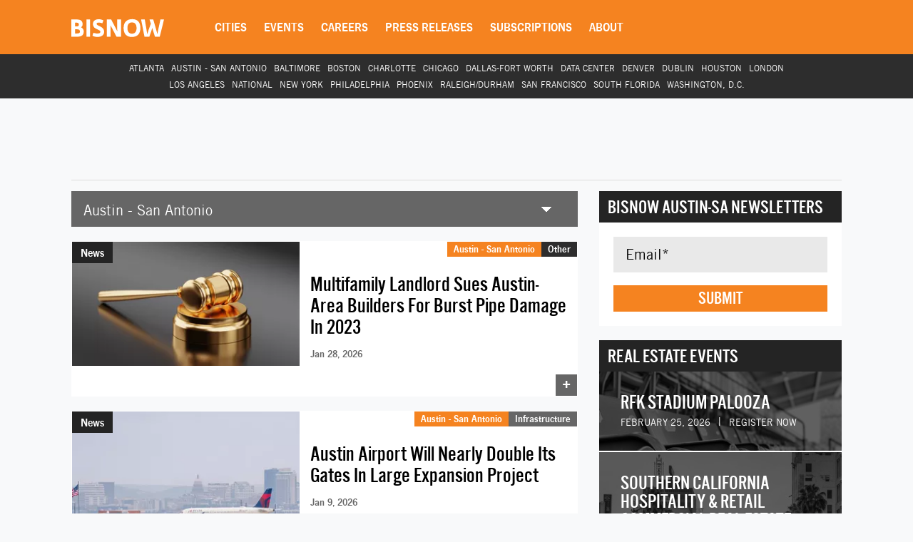

--- FILE ---
content_type: text/html; charset=utf-8
request_url: https://www.google.com/recaptcha/api2/aframe
body_size: 268
content:
<!DOCTYPE HTML><html><head><meta http-equiv="content-type" content="text/html; charset=UTF-8"></head><body><script nonce="bTIBGk2lVlXWcDspJFx5ZQ">/** Anti-fraud and anti-abuse applications only. See google.com/recaptcha */ try{var clients={'sodar':'https://pagead2.googlesyndication.com/pagead/sodar?'};window.addEventListener("message",function(a){try{if(a.source===window.parent){var b=JSON.parse(a.data);var c=clients[b['id']];if(c){var d=document.createElement('img');d.src=c+b['params']+'&rc='+(localStorage.getItem("rc::a")?sessionStorage.getItem("rc::b"):"");window.document.body.appendChild(d);sessionStorage.setItem("rc::e",parseInt(sessionStorage.getItem("rc::e")||0)+1);localStorage.setItem("rc::h",'1769910970384');}}}catch(b){}});window.parent.postMessage("_grecaptcha_ready", "*");}catch(b){}</script></body></html>